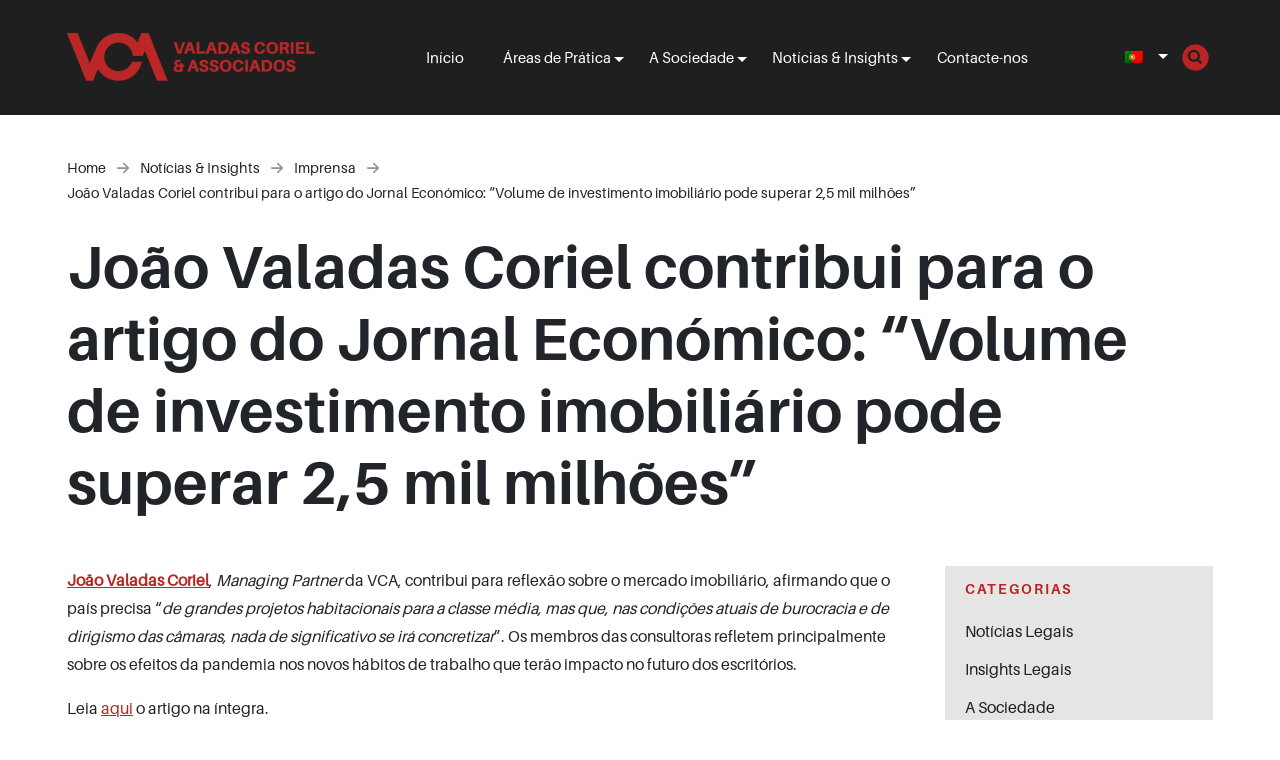

--- FILE ---
content_type: text/html; charset=UTF-8
request_url: https://www.valadascoriel.com/pt-pt/joao-valadas-coriel-contribui-para-o-artigo-do-jornal-economico-volume-de-investimento-imobiliario-pode-superar-25-mil-milhoes/
body_size: 73040
content:
<!DOCTYPE html>
<html lang="pt-pt">
<head>
	<meta charset="utf-8">
<meta name="viewport" content="width=device-width, initial-scale=1">

<link rel="preconnect" href="https://fonts.googleapis.com">
<link rel="preconnect" href="https://fonts.gstatic.com" crossorigin>

<meta name='robots' content='index, follow, max-image-preview:large, max-snippet:-1, max-video-preview:-1' />
<link rel="alternate" hreflang="pt-pt" href="https://www.valadascoriel.com/pt-pt/joao-valadas-coriel-contribui-para-o-artigo-do-jornal-economico-volume-de-investimento-imobiliario-pode-superar-25-mil-milhoes/" />
<script id="cookieyes" type="text/javascript" src="https://cdn-cookieyes.com/client_data/4ea12a56954d5cbc96345eb9/script.js"></script>
<!-- Google Tag Manager for WordPress by gtm4wp.com -->
<script data-cfasync="false" data-pagespeed-no-defer>
	var gtm4wp_datalayer_name = "dataLayer";
	var dataLayer = dataLayer || [];
</script>
<!-- End Google Tag Manager for WordPress by gtm4wp.com -->
	<!-- This site is optimized with the Yoast SEO Premium plugin v21.3 (Yoast SEO v26.1.1) - https://yoast.com/wordpress/plugins/seo/ -->
	<title>João Valadas Coriel contribui para o artigo do Jornal Económico: “Volume de investimento imobiliário pode superar 2,5 mil milhões” - VCA - Valadas Coriel e Associados</title>
	<link rel="canonical" href="https://www.valadascoriel.com/pt-pt/joao-valadas-coriel-contribui-para-o-artigo-do-jornal-economico-volume-de-investimento-imobiliario-pode-superar-25-mil-milhoes/" />
	<meta property="og:locale" content="pt_PT" />
	<meta property="og:type" content="article" />
	<meta property="og:title" content="João Valadas Coriel contribui para o artigo do Jornal Económico: “Volume de investimento imobiliário pode superar 2,5 mil milhões”" />
	<meta property="og:description" content="João Valadas Coriel, Managing Partner da VCA, contribui para reflexão sobre o mercado imobiliário, afirmando que o país precisa “de grandes projetos habitacionais para a classe média, mas que, nas condições atuais de burocracia e de dirigismo das câmaras, nada de significativo se irá concretizar”. Os membros das consultoras refletem principalmente sobre os efeitos da [&hellip;]" />
	<meta property="og:url" content="https://www.valadascoriel.com/pt-pt/joao-valadas-coriel-contribui-para-o-artigo-do-jornal-economico-volume-de-investimento-imobiliario-pode-superar-25-mil-milhoes/" />
	<meta property="og:site_name" content="VCA - Valadas Coriel e Associados" />
	<meta property="article:publisher" content="https://www.facebook.com/ValadasCoriel/" />
	<meta property="article:published_time" content="2021-08-02T14:35:35+00:00" />
	<meta property="article:modified_time" content="2023-07-14T10:17:13+00:00" />
	<meta property="og:image" content="https://www.valadascoriel.com/wp-content/uploads/2021/08/2021.08.02_JOAO-CORIEL-JORNAL-ECONOMICO-INVESTIMENTO-IMOBILIARIO-scaled.jpg" />
	<meta property="og:image:width" content="2560" />
	<meta property="og:image:height" content="1707" />
	<meta property="og:image:type" content="image/jpeg" />
	<meta name="author" content="Valadas" />
	<meta name="twitter:card" content="summary_large_image" />
	<meta name="twitter:creator" content="@valadascoriel" />
	<meta name="twitter:site" content="@valadascoriel" />
	<meta name="twitter:label1" content="Escrito por" />
	<meta name="twitter:data1" content="Valadas" />
	<meta name="twitter:label2" content="Tempo estimado de leitura" />
	<meta name="twitter:data2" content="1 minuto" />
	<script type="application/ld+json" class="yoast-schema-graph">{"@context":"https://schema.org","@graph":[{"@type":"Article","@id":"https://www.valadascoriel.com/pt-pt/joao-valadas-coriel-contribui-para-o-artigo-do-jornal-economico-volume-de-investimento-imobiliario-pode-superar-25-mil-milhoes/#article","isPartOf":{"@id":"https://www.valadascoriel.com/pt-pt/joao-valadas-coriel-contribui-para-o-artigo-do-jornal-economico-volume-de-investimento-imobiliario-pode-superar-25-mil-milhoes/"},"author":{"name":"Valadas","@id":"https://www.valadascoriel.com/#/schema/person/6ba1827f709aa9af93f196dd3033f105"},"headline":"João Valadas Coriel contribui para o artigo do Jornal Económico: “Volume de investimento imobiliário pode superar 2,5 mil milhões”","datePublished":"2021-08-02T14:35:35+00:00","dateModified":"2023-07-14T10:17:13+00:00","mainEntityOfPage":{"@id":"https://www.valadascoriel.com/pt-pt/joao-valadas-coriel-contribui-para-o-artigo-do-jornal-economico-volume-de-investimento-imobiliario-pode-superar-25-mil-milhoes/"},"wordCount":120,"publisher":{"@id":"https://www.valadascoriel.com/#organization"},"image":{"@id":"https://www.valadascoriel.com/pt-pt/joao-valadas-coriel-contribui-para-o-artigo-do-jornal-economico-volume-de-investimento-imobiliario-pode-superar-25-mil-milhoes/#primaryimage"},"thumbnailUrl":"https://www.valadascoriel.com/wp-content/uploads/2021/08/2021.08.02_JOAO-CORIEL-JORNAL-ECONOMICO-INVESTIMENTO-IMOBILIARIO-scaled.jpg","articleSection":["Imprensa","Notícias &amp; Insights"],"inLanguage":"pt-PT"},{"@type":"WebPage","@id":"https://www.valadascoriel.com/pt-pt/joao-valadas-coriel-contribui-para-o-artigo-do-jornal-economico-volume-de-investimento-imobiliario-pode-superar-25-mil-milhoes/","url":"https://www.valadascoriel.com/pt-pt/joao-valadas-coriel-contribui-para-o-artigo-do-jornal-economico-volume-de-investimento-imobiliario-pode-superar-25-mil-milhoes/","name":"João Valadas Coriel contribui para o artigo do Jornal Económico: “Volume de investimento imobiliário pode superar 2,5 mil milhões” - VCA - Valadas Coriel e Associados","isPartOf":{"@id":"https://www.valadascoriel.com/#website"},"primaryImageOfPage":{"@id":"https://www.valadascoriel.com/pt-pt/joao-valadas-coriel-contribui-para-o-artigo-do-jornal-economico-volume-de-investimento-imobiliario-pode-superar-25-mil-milhoes/#primaryimage"},"image":{"@id":"https://www.valadascoriel.com/pt-pt/joao-valadas-coriel-contribui-para-o-artigo-do-jornal-economico-volume-de-investimento-imobiliario-pode-superar-25-mil-milhoes/#primaryimage"},"thumbnailUrl":"https://www.valadascoriel.com/wp-content/uploads/2021/08/2021.08.02_JOAO-CORIEL-JORNAL-ECONOMICO-INVESTIMENTO-IMOBILIARIO-scaled.jpg","datePublished":"2021-08-02T14:35:35+00:00","dateModified":"2023-07-14T10:17:13+00:00","breadcrumb":{"@id":"https://www.valadascoriel.com/pt-pt/joao-valadas-coriel-contribui-para-o-artigo-do-jornal-economico-volume-de-investimento-imobiliario-pode-superar-25-mil-milhoes/#breadcrumb"},"inLanguage":"pt-PT","potentialAction":[{"@type":"ReadAction","target":["https://www.valadascoriel.com/pt-pt/joao-valadas-coriel-contribui-para-o-artigo-do-jornal-economico-volume-de-investimento-imobiliario-pode-superar-25-mil-milhoes/"]}]},{"@type":"ImageObject","inLanguage":"pt-PT","@id":"https://www.valadascoriel.com/pt-pt/joao-valadas-coriel-contribui-para-o-artigo-do-jornal-economico-volume-de-investimento-imobiliario-pode-superar-25-mil-milhoes/#primaryimage","url":"https://www.valadascoriel.com/wp-content/uploads/2021/08/2021.08.02_JOAO-CORIEL-JORNAL-ECONOMICO-INVESTIMENTO-IMOBILIARIO-scaled.jpg","contentUrl":"https://www.valadascoriel.com/wp-content/uploads/2021/08/2021.08.02_JOAO-CORIEL-JORNAL-ECONOMICO-INVESTIMENTO-IMOBILIARIO-scaled.jpg","width":2560,"height":1707},{"@type":"BreadcrumbList","@id":"https://www.valadascoriel.com/pt-pt/joao-valadas-coriel-contribui-para-o-artigo-do-jornal-economico-volume-de-investimento-imobiliario-pode-superar-25-mil-milhoes/#breadcrumb","itemListElement":[{"@type":"ListItem","position":1,"name":"Início","item":"https://www.valadascoriel.com/pt-pt/"},{"@type":"ListItem","position":2,"name":"João Valadas Coriel contribui para o artigo do Jornal Económico: “Volume de investimento imobiliário pode superar 2,5 mil milhões”"}]},{"@type":"WebSite","@id":"https://www.valadascoriel.com/#website","url":"https://www.valadascoriel.com/","name":"Valadas Coriel & Associados","description":"A versatile legal firm combining experience, expertise &amp; creativity.","publisher":{"@id":"https://www.valadascoriel.com/#organization"},"potentialAction":[{"@type":"SearchAction","target":{"@type":"EntryPoint","urlTemplate":"https://www.valadascoriel.com/?s={search_term_string}"},"query-input":{"@type":"PropertyValueSpecification","valueRequired":true,"valueName":"search_term_string"}}],"inLanguage":"pt-PT"},{"@type":"Organization","@id":"https://www.valadascoriel.com/#organization","name":"Valadas Coriel & Associados","alternateName":"VCA","url":"https://www.valadascoriel.com/","logo":{"@type":"ImageObject","inLanguage":"pt-PT","@id":"https://www.valadascoriel.com/#/schema/logo/image/","url":"https://www.valadascoriel.com/wp-content/uploads/2023/03/cropped-favicon-1.png","contentUrl":"https://www.valadascoriel.com/wp-content/uploads/2023/03/cropped-favicon-1.png","width":512,"height":512,"caption":"Valadas Coriel & Associados"},"image":{"@id":"https://www.valadascoriel.com/#/schema/logo/image/"},"sameAs":["https://www.facebook.com/ValadasCoriel/","https://x.com/valadascoriel","https://pt.linkedin.com/company/vca-valadas-coriel-associados","https://www.youtube.com/channel/UCic8dCFjoTtH5u890aEcW5Q"]},{"@type":"Person","@id":"https://www.valadascoriel.com/#/schema/person/6ba1827f709aa9af93f196dd3033f105","name":"Valadas","image":{"@type":"ImageObject","inLanguage":"pt-PT","@id":"https://www.valadascoriel.com/#/schema/person/image/","url":"https://secure.gravatar.com/avatar/27e8efbc4ac63294d5dfdcb8755f8b498edda75901f3d068684f10f93bac11ce?s=96&d=mm&r=g","contentUrl":"https://secure.gravatar.com/avatar/27e8efbc4ac63294d5dfdcb8755f8b498edda75901f3d068684f10f93bac11ce?s=96&d=mm&r=g","caption":"Valadas"},"url":"https://www.valadascoriel.com/pt-pt/author/tgadmin/"}]}</script>
	<!-- / Yoast SEO Premium plugin. -->


<link rel='dns-prefetch' href='//js-eu1.hs-scripts.com' />
<link rel='dns-prefetch' href='//fonts.googleapis.com' />
<link rel="alternate" title="oEmbed (JSON)" type="application/json+oembed" href="https://www.valadascoriel.com/pt-pt/wp-json/oembed/1.0/embed?url=https%3A%2F%2Fwww.valadascoriel.com%2Fpt-pt%2Fjoao-valadas-coriel-contribui-para-o-artigo-do-jornal-economico-volume-de-investimento-imobiliario-pode-superar-25-mil-milhoes%2F" />
<link rel="alternate" title="oEmbed (XML)" type="text/xml+oembed" href="https://www.valadascoriel.com/pt-pt/wp-json/oembed/1.0/embed?url=https%3A%2F%2Fwww.valadascoriel.com%2Fpt-pt%2Fjoao-valadas-coriel-contribui-para-o-artigo-do-jornal-economico-volume-de-investimento-imobiliario-pode-superar-25-mil-milhoes%2F&#038;format=xml" />
<style id='wp-img-auto-sizes-contain-inline-css'>
img:is([sizes=auto i],[sizes^="auto," i]){contain-intrinsic-size:3000px 1500px}
/*# sourceURL=wp-img-auto-sizes-contain-inline-css */
</style>
<link rel='stylesheet' id='wp-block-library-css' href='https://www.valadascoriel.com/wp-includes/css/dist/block-library/style.min.css?ver=6.9' media='all' />
<style id='global-styles-inline-css'>
:root{--wp--preset--aspect-ratio--square: 1;--wp--preset--aspect-ratio--4-3: 4/3;--wp--preset--aspect-ratio--3-4: 3/4;--wp--preset--aspect-ratio--3-2: 3/2;--wp--preset--aspect-ratio--2-3: 2/3;--wp--preset--aspect-ratio--16-9: 16/9;--wp--preset--aspect-ratio--9-16: 9/16;--wp--preset--color--black: #000000;--wp--preset--color--cyan-bluish-gray: #abb8c3;--wp--preset--color--white: #ffffff;--wp--preset--color--pale-pink: #f78da7;--wp--preset--color--vivid-red: #cf2e2e;--wp--preset--color--luminous-vivid-orange: #ff6900;--wp--preset--color--luminous-vivid-amber: #fcb900;--wp--preset--color--light-green-cyan: #7bdcb5;--wp--preset--color--vivid-green-cyan: #00d084;--wp--preset--color--pale-cyan-blue: #8ed1fc;--wp--preset--color--vivid-cyan-blue: #0693e3;--wp--preset--color--vivid-purple: #9b51e0;--wp--preset--color--primary: #ba2424;--wp--preset--color--secondary: #f2e5d3;--wp--preset--color--light: #e5e5e5;--wp--preset--color--dark: #1f1f1f;--wp--preset--gradient--vivid-cyan-blue-to-vivid-purple: linear-gradient(135deg,rgb(6,147,227) 0%,rgb(155,81,224) 100%);--wp--preset--gradient--light-green-cyan-to-vivid-green-cyan: linear-gradient(135deg,rgb(122,220,180) 0%,rgb(0,208,130) 100%);--wp--preset--gradient--luminous-vivid-amber-to-luminous-vivid-orange: linear-gradient(135deg,rgb(252,185,0) 0%,rgb(255,105,0) 100%);--wp--preset--gradient--luminous-vivid-orange-to-vivid-red: linear-gradient(135deg,rgb(255,105,0) 0%,rgb(207,46,46) 100%);--wp--preset--gradient--very-light-gray-to-cyan-bluish-gray: linear-gradient(135deg,rgb(238,238,238) 0%,rgb(169,184,195) 100%);--wp--preset--gradient--cool-to-warm-spectrum: linear-gradient(135deg,rgb(74,234,220) 0%,rgb(151,120,209) 20%,rgb(207,42,186) 40%,rgb(238,44,130) 60%,rgb(251,105,98) 80%,rgb(254,248,76) 100%);--wp--preset--gradient--blush-light-purple: linear-gradient(135deg,rgb(255,206,236) 0%,rgb(152,150,240) 100%);--wp--preset--gradient--blush-bordeaux: linear-gradient(135deg,rgb(254,205,165) 0%,rgb(254,45,45) 50%,rgb(107,0,62) 100%);--wp--preset--gradient--luminous-dusk: linear-gradient(135deg,rgb(255,203,112) 0%,rgb(199,81,192) 50%,rgb(65,88,208) 100%);--wp--preset--gradient--pale-ocean: linear-gradient(135deg,rgb(255,245,203) 0%,rgb(182,227,212) 50%,rgb(51,167,181) 100%);--wp--preset--gradient--electric-grass: linear-gradient(135deg,rgb(202,248,128) 0%,rgb(113,206,126) 100%);--wp--preset--gradient--midnight: linear-gradient(135deg,rgb(2,3,129) 0%,rgb(40,116,252) 100%);--wp--preset--font-size--small: 13px;--wp--preset--font-size--medium: 20px;--wp--preset--font-size--large: 36px;--wp--preset--font-size--x-large: 42px;--wp--preset--spacing--20: 0.44rem;--wp--preset--spacing--30: 0.67rem;--wp--preset--spacing--40: 1rem;--wp--preset--spacing--50: 1.5rem;--wp--preset--spacing--60: 2.25rem;--wp--preset--spacing--70: 3.38rem;--wp--preset--spacing--80: 5.06rem;--wp--preset--shadow--natural: 6px 6px 9px rgba(0, 0, 0, 0.2);--wp--preset--shadow--deep: 12px 12px 50px rgba(0, 0, 0, 0.4);--wp--preset--shadow--sharp: 6px 6px 0px rgba(0, 0, 0, 0.2);--wp--preset--shadow--outlined: 6px 6px 0px -3px rgb(255, 255, 255), 6px 6px rgb(0, 0, 0);--wp--preset--shadow--crisp: 6px 6px 0px rgb(0, 0, 0);}:where(.is-layout-flex){gap: 0.5em;}:where(.is-layout-grid){gap: 0.5em;}body .is-layout-flex{display: flex;}.is-layout-flex{flex-wrap: wrap;align-items: center;}.is-layout-flex > :is(*, div){margin: 0;}body .is-layout-grid{display: grid;}.is-layout-grid > :is(*, div){margin: 0;}:where(.wp-block-columns.is-layout-flex){gap: 2em;}:where(.wp-block-columns.is-layout-grid){gap: 2em;}:where(.wp-block-post-template.is-layout-flex){gap: 1.25em;}:where(.wp-block-post-template.is-layout-grid){gap: 1.25em;}.has-black-color{color: var(--wp--preset--color--black) !important;}.has-cyan-bluish-gray-color{color: var(--wp--preset--color--cyan-bluish-gray) !important;}.has-white-color{color: var(--wp--preset--color--white) !important;}.has-pale-pink-color{color: var(--wp--preset--color--pale-pink) !important;}.has-vivid-red-color{color: var(--wp--preset--color--vivid-red) !important;}.has-luminous-vivid-orange-color{color: var(--wp--preset--color--luminous-vivid-orange) !important;}.has-luminous-vivid-amber-color{color: var(--wp--preset--color--luminous-vivid-amber) !important;}.has-light-green-cyan-color{color: var(--wp--preset--color--light-green-cyan) !important;}.has-vivid-green-cyan-color{color: var(--wp--preset--color--vivid-green-cyan) !important;}.has-pale-cyan-blue-color{color: var(--wp--preset--color--pale-cyan-blue) !important;}.has-vivid-cyan-blue-color{color: var(--wp--preset--color--vivid-cyan-blue) !important;}.has-vivid-purple-color{color: var(--wp--preset--color--vivid-purple) !important;}.has-black-background-color{background-color: var(--wp--preset--color--black) !important;}.has-cyan-bluish-gray-background-color{background-color: var(--wp--preset--color--cyan-bluish-gray) !important;}.has-white-background-color{background-color: var(--wp--preset--color--white) !important;}.has-pale-pink-background-color{background-color: var(--wp--preset--color--pale-pink) !important;}.has-vivid-red-background-color{background-color: var(--wp--preset--color--vivid-red) !important;}.has-luminous-vivid-orange-background-color{background-color: var(--wp--preset--color--luminous-vivid-orange) !important;}.has-luminous-vivid-amber-background-color{background-color: var(--wp--preset--color--luminous-vivid-amber) !important;}.has-light-green-cyan-background-color{background-color: var(--wp--preset--color--light-green-cyan) !important;}.has-vivid-green-cyan-background-color{background-color: var(--wp--preset--color--vivid-green-cyan) !important;}.has-pale-cyan-blue-background-color{background-color: var(--wp--preset--color--pale-cyan-blue) !important;}.has-vivid-cyan-blue-background-color{background-color: var(--wp--preset--color--vivid-cyan-blue) !important;}.has-vivid-purple-background-color{background-color: var(--wp--preset--color--vivid-purple) !important;}.has-black-border-color{border-color: var(--wp--preset--color--black) !important;}.has-cyan-bluish-gray-border-color{border-color: var(--wp--preset--color--cyan-bluish-gray) !important;}.has-white-border-color{border-color: var(--wp--preset--color--white) !important;}.has-pale-pink-border-color{border-color: var(--wp--preset--color--pale-pink) !important;}.has-vivid-red-border-color{border-color: var(--wp--preset--color--vivid-red) !important;}.has-luminous-vivid-orange-border-color{border-color: var(--wp--preset--color--luminous-vivid-orange) !important;}.has-luminous-vivid-amber-border-color{border-color: var(--wp--preset--color--luminous-vivid-amber) !important;}.has-light-green-cyan-border-color{border-color: var(--wp--preset--color--light-green-cyan) !important;}.has-vivid-green-cyan-border-color{border-color: var(--wp--preset--color--vivid-green-cyan) !important;}.has-pale-cyan-blue-border-color{border-color: var(--wp--preset--color--pale-cyan-blue) !important;}.has-vivid-cyan-blue-border-color{border-color: var(--wp--preset--color--vivid-cyan-blue) !important;}.has-vivid-purple-border-color{border-color: var(--wp--preset--color--vivid-purple) !important;}.has-vivid-cyan-blue-to-vivid-purple-gradient-background{background: var(--wp--preset--gradient--vivid-cyan-blue-to-vivid-purple) !important;}.has-light-green-cyan-to-vivid-green-cyan-gradient-background{background: var(--wp--preset--gradient--light-green-cyan-to-vivid-green-cyan) !important;}.has-luminous-vivid-amber-to-luminous-vivid-orange-gradient-background{background: var(--wp--preset--gradient--luminous-vivid-amber-to-luminous-vivid-orange) !important;}.has-luminous-vivid-orange-to-vivid-red-gradient-background{background: var(--wp--preset--gradient--luminous-vivid-orange-to-vivid-red) !important;}.has-very-light-gray-to-cyan-bluish-gray-gradient-background{background: var(--wp--preset--gradient--very-light-gray-to-cyan-bluish-gray) !important;}.has-cool-to-warm-spectrum-gradient-background{background: var(--wp--preset--gradient--cool-to-warm-spectrum) !important;}.has-blush-light-purple-gradient-background{background: var(--wp--preset--gradient--blush-light-purple) !important;}.has-blush-bordeaux-gradient-background{background: var(--wp--preset--gradient--blush-bordeaux) !important;}.has-luminous-dusk-gradient-background{background: var(--wp--preset--gradient--luminous-dusk) !important;}.has-pale-ocean-gradient-background{background: var(--wp--preset--gradient--pale-ocean) !important;}.has-electric-grass-gradient-background{background: var(--wp--preset--gradient--electric-grass) !important;}.has-midnight-gradient-background{background: var(--wp--preset--gradient--midnight) !important;}.has-small-font-size{font-size: var(--wp--preset--font-size--small) !important;}.has-medium-font-size{font-size: var(--wp--preset--font-size--medium) !important;}.has-large-font-size{font-size: var(--wp--preset--font-size--large) !important;}.has-x-large-font-size{font-size: var(--wp--preset--font-size--x-large) !important;}
/*# sourceURL=global-styles-inline-css */
</style>

<style id='classic-theme-styles-inline-css'>
/*! This file is auto-generated */
.wp-block-button__link{color:#fff;background-color:#32373c;border-radius:9999px;box-shadow:none;text-decoration:none;padding:calc(.667em + 2px) calc(1.333em + 2px);font-size:1.125em}.wp-block-file__button{background:#32373c;color:#fff;text-decoration:none}
/*# sourceURL=/wp-includes/css/classic-themes.min.css */
</style>
<link rel='stylesheet' id='wp-bootstrap-blocks-styles-css' href='https://www.valadascoriel.com/wp-content/themes/odin/core/blocks/grid/build/style-index.css?ver=5.1.0' media='all' />
<link rel='stylesheet' id='contact-form-7-css' href='https://www.valadascoriel.com/wp-content/plugins/contact-form-7/includes/css/styles.css?ver=6.1.2' media='all' />
<link rel='stylesheet' id='wpml-legacy-dropdown-0-css' href='https://www.valadascoriel.com/wp-content/plugins/sitepress-multilingual-cms/templates/language-switchers/legacy-dropdown/style.min.css?ver=1' media='all' />
<link rel='stylesheet' id='theme-fonts-google-inter-css' href='https://fonts.googleapis.com/css2?family=Inter%3Awght%40300%3B400%3B600&#038;display=swap&#038;ver=1' media='all' />
<link rel='stylesheet' id='theme-fonts-google-dmserifdisplay-css' href='https://fonts.googleapis.com/css2?family=DM+Serif+Display&#038;display=swap&#038;ver=1' media='all' />
<link rel='stylesheet' id='odin-theme-css' href='https://www.valadascoriel.com/wp-content/themes/odin/assets/build/main.css?ver=1702466705' media='all' />
<link rel='stylesheet' id='tg-changes-css' href='https://www.valadascoriel.com/wp-content/themes/odin/assets/build/tg.css?ver=260122094411' media='all' />
<script id="wpml-cookie-js-extra">
var wpml_cookies = {"wp-wpml_current_language":{"value":"pt-pt","expires":1,"path":"/"}};
var wpml_cookies = {"wp-wpml_current_language":{"value":"pt-pt","expires":1,"path":"/"}};
//# sourceURL=wpml-cookie-js-extra
</script>
<script src="https://www.valadascoriel.com/wp-content/plugins/sitepress-multilingual-cms/res/js/cookies/language-cookie.js?ver=476000" id="wpml-cookie-js" defer data-wp-strategy="defer"></script>
<script src="https://www.valadascoriel.com/wp-content/plugins/sitepress-multilingual-cms/templates/language-switchers/legacy-dropdown/script.min.js?ver=1" id="wpml-legacy-dropdown-0-js"></script>
<script src="https://www.valadascoriel.com/wp-includes/js/jquery/jquery.min.js?ver=3.7.1" id="jquery-core-js"></script>
<script src="https://www.valadascoriel.com/wp-includes/js/jquery/jquery-migrate.min.js?ver=3.4.1" id="jquery-migrate-js"></script>
<link rel="https://api.w.org/" href="https://www.valadascoriel.com/pt-pt/wp-json/" /><link rel="alternate" title="JSON" type="application/json" href="https://www.valadascoriel.com/pt-pt/wp-json/wp/v2/posts/8245" /><link rel="EditURI" type="application/rsd+xml" title="RSD" href="https://www.valadascoriel.com/xmlrpc.php?rsd" />
<meta name="generator" content="WordPress 6.9" />
<link rel='shortlink' href='https://www.valadascoriel.com/pt-pt/?p=8245' />
<meta name="generator" content="WPML ver:4.7.6 stt:1,41;" />
			<!-- DO NOT COPY THIS SNIPPET! Start of Page Analytics Tracking for HubSpot WordPress plugin v11.3.21-->
			<script class="hsq-set-content-id" data-content-id="blog-post">
				var _hsq = _hsq || [];
				_hsq.push(["setContentType", "blog-post"]);
			</script>
			<!-- DO NOT COPY THIS SNIPPET! End of Page Analytics Tracking for HubSpot WordPress plugin -->
			
<!-- Google Tag Manager for WordPress by gtm4wp.com -->
<!-- GTM Container placement set to automatic -->
<script data-cfasync="false" data-pagespeed-no-defer>
	var dataLayer_content = {"pagePostType":"post","pagePostType2":"single-post","pageCategory":["imprensa","noticias-e-insights"],"pagePostAuthor":"Valadas"};
	dataLayer.push( dataLayer_content );
</script>
<script data-cfasync="false" data-pagespeed-no-defer>
(function(w,d,s,l,i){w[l]=w[l]||[];w[l].push({'gtm.start':
new Date().getTime(),event:'gtm.js'});var f=d.getElementsByTagName(s)[0],
j=d.createElement(s),dl=l!='dataLayer'?'&l='+l:'';j.async=true;j.src=
'//www.googletagmanager.com/gtm.js?id='+i+dl;f.parentNode.insertBefore(j,f);
})(window,document,'script','dataLayer','GTM-M5FZQFR');
</script>
<!-- End Google Tag Manager for WordPress by gtm4wp.com --><link rel="icon" href="https://www.valadascoriel.com/wp-content/uploads/2023/03/cropped-favicon-1-32x32.png" sizes="32x32" />
<link rel="icon" href="https://www.valadascoriel.com/wp-content/uploads/2023/03/cropped-favicon-1-192x192.png" sizes="192x192" />
<link rel="apple-touch-icon" href="https://www.valadascoriel.com/wp-content/uploads/2023/03/cropped-favicon-1-180x180.png" />
<meta name="msapplication-TileImage" content="https://www.valadascoriel.com/wp-content/uploads/2023/03/cropped-favicon-1-270x270.png" />

<!-- Google tag (gtag.js) -->
<script async src="https://www.googletagmanager.com/gtag/js?id=UA-40643504-1"></script>
<script>
  window.dataLayer = window.dataLayer || [];
  function gtag(){dataLayer.push(arguments);}
  gtag('js', new Date());

  gtag('config', 'UA-40643504-1');
</script></head>
<body class="wp-singular post-template-default single single-post postid-8245 single-format-standard wp-embed-responsive wp-theme-odin">

	
	<header id="site-header">
	<div class="container-fluid">
		<div class="row align-items-center">
			<div class="col-8 col-md-auto logo-col">
				<a href="https://www.valadascoriel.com" class="logo">
	<img width="248" height="114" src="https://www.valadascoriel.com/wp-content/uploads/2023/09/VCA-LOGO-MENU-HOMEPAGE-WEBSITE-RED-1-e1695398638257.png" class="attachment-full size-full" alt="VCA - Valadas Coriel e Associados" decoding="async" /></a>			</div>
			<div class="col-4 col-md menu-col">
				<ul id="primary" class="odin-menu odin-menu-dropdowns"><li id="menu-item-11145" class="menu-item menu-item-type-post_type menu-item-object-page menu-item-home menu-item-11145"><a href="https://www.valadascoriel.com/pt-pt/">Início</a></li>
<li id="menu-item-11149" class="menu-item menu-item-type-post_type menu-item-object-page menu-item-has-children menu-item-11149"><a href="https://www.valadascoriel.com/pt-pt/areas-de-pratica/">Áreas de Prática</a>
<ul class="sub-menu">
	<li id="menu-item-11150" class="menu-item menu-item-type-post_type menu-item-object-page menu-item-11150"><a href="https://www.valadascoriel.com/pt-pt/areas-de-pratica/resolucao-de-litigios-contencioso/">Contencioso</a></li>
	<li id="menu-item-17114" class="menu-item menu-item-type-post_type menu-item-object-page menu-item-17114"><a href="https://www.valadascoriel.com/pt-pt/areas-de-pratica/direito-maritimo-e-de-iates/">Direito Marítimo e de Iates</a></li>
	<li id="menu-item-11156" class="menu-item menu-item-type-post_type menu-item-object-page menu-item-11156"><a href="https://www.valadascoriel.com/pt-pt/areas-de-pratica/lei-de-imposto/">Fiscal</a></li>
	<li id="menu-item-11151" class="menu-item menu-item-type-post_type menu-item-object-page menu-item-11151"><a href="https://www.valadascoriel.com/pt-pt/areas-de-pratica/lei-de-imigracao/">Imigração</a></li>
	<li id="menu-item-11155" class="menu-item menu-item-type-post_type menu-item-object-page menu-item-11155"><a href="https://www.valadascoriel.com/pt-pt/areas-de-pratica/imobiliario/">Imobiliário</a></li>
	<li id="menu-item-15063" class="menu-item menu-item-type-post_type menu-item-object-page menu-item-15063"><a href="https://www.valadascoriel.com/pt-pt/areas-de-pratica/insolvencia-per-e-peap/">Insolvência, PER e PEAP</a></li>
	<li id="menu-item-11153" class="menu-item menu-item-type-post_type menu-item-object-page menu-item-11153"><a href="https://www.valadascoriel.com/pt-pt/areas-de-pratica/lei-trabalhista/">Laboral</a></li>
	<li id="menu-item-11154" class="menu-item menu-item-type-post_type menu-item-object-page menu-item-11154"><a href="https://www.valadascoriel.com/pt-pt/areas-de-pratica/riqueza-privada/">Private Wealth</a></li>
	<li id="menu-item-11152" class="menu-item menu-item-type-post_type menu-item-object-page menu-item-11152"><a href="https://www.valadascoriel.com/pt-pt/areas-de-pratica/corporativa/">Societário</a></li>
</ul>
</li>
<li id="menu-item-11146" class="menu-item menu-item-type-post_type menu-item-object-page menu-item-has-children menu-item-11146"><a href="https://www.valadascoriel.com/pt-pt/sociedade/">A Sociedade</a>
<ul class="sub-menu">
	<li id="menu-item-11147" class="menu-item menu-item-type-post_type menu-item-object-page menu-item-11147"><a href="https://www.valadascoriel.com/pt-pt/sociedade/equipa/">Equipa</a></li>
	<li id="menu-item-11148" class="menu-item menu-item-type-post_type menu-item-object-page menu-item-11148"><a href="https://www.valadascoriel.com/pt-pt/sociedade/carreiras/">Carreiras</a></li>
</ul>
</li>
<li id="menu-item-15346" class="menu-item menu-item-type-taxonomy menu-item-object-category current-post-ancestor current-menu-parent current-post-parent menu-item-has-children menu-item-15346"><a href="https://www.valadascoriel.com/pt-pt/categoria/noticias-e-insights/">Notícias &amp; Insights</a>
<ul class="sub-menu">
	<li id="menu-item-15534" class="menu-item menu-item-type-taxonomy menu-item-object-category menu-item-15534"><a href="https://www.valadascoriel.com/pt-pt/categoria/noticias-e-insights/noticias-legais/">Notícias Legais</a></li>
	<li id="menu-item-15535" class="menu-item menu-item-type-taxonomy menu-item-object-category menu-item-15535"><a href="https://www.valadascoriel.com/pt-pt/categoria/noticias-e-insights/insights-legais/">Insights Legais</a></li>
	<li id="menu-item-15536" class="menu-item menu-item-type-taxonomy menu-item-object-category menu-item-15536"><a href="https://www.valadascoriel.com/pt-pt/categoria/noticias-e-insights/a-sociedade/">A Sociedade</a></li>
	<li id="menu-item-15537" class="menu-item menu-item-type-taxonomy menu-item-object-category menu-item-15537"><a href="https://www.valadascoriel.com/pt-pt/categoria/noticias-e-insights/publicacoes/">Publicações</a></li>
	<li id="menu-item-15538" class="menu-item menu-item-type-taxonomy menu-item-object-category current-post-ancestor current-menu-parent current-post-parent menu-item-15538"><a href="https://www.valadascoriel.com/pt-pt/categoria/noticias-e-insights/imprensa/">Imprensa</a></li>
</ul>
</li>
<li id="menu-item-11157" class="menu-item menu-item-type-post_type menu-item-object-page menu-item-11157"><a href="https://www.valadascoriel.com/pt-pt/contato/">Contacte-nos</a></li>
</ul>				
<div
	 class="wpml-ls-statics-shortcode_actions wpml-ls wpml-ls-legacy-dropdown js-wpml-ls-legacy-dropdown">
	<ul>

		<li tabindex="0" class="wpml-ls-slot-shortcode_actions wpml-ls-item wpml-ls-item-pt-pt wpml-ls-current-language wpml-ls-last-item wpml-ls-item-legacy-dropdown">
			<a href="#" class="js-wpml-ls-item-toggle wpml-ls-item-toggle">
                                                    <img
            class="wpml-ls-flag"
            src="https://www.valadascoriel.com/wp-content/plugins/sitepress-multilingual-cms/res/flags/pt-pt.png"
            alt="Português"
            width=18
            height=12
    /></a>

			<ul class="wpml-ls-sub-menu">
				
					<li class="wpml-ls-slot-shortcode_actions wpml-ls-item wpml-ls-item-en wpml-ls-first-item">
						<a href="https://www.valadascoriel.com/" class="wpml-ls-link">
                                                                <img
            class="wpml-ls-flag"
            src="https://www.valadascoriel.com/wp-content/plugins/sitepress-multilingual-cms/res/flags/en.png"
            alt="Inglês"
            width=18
            height=12
    /></a>
					</li>

							</ul>

		</li>

	</ul>
</div>
				<div class="search-icon">
				    <img alt="Search Icon" src="https://www.valadascoriel.com/wp-content/themes/odin/assets/img/search_icon.png" width="35" />
				</div>
				<form role="search" method="get" class="search-form form-inline" action="https://www.valadascoriel.com/pt-pt/">
    <div class="input-group">
        <input type="search" class="form-control" placeholder="Pesquisar" value="" name="s" />
        <div class="input-group-append">
            <button class="btn btn-outline-secondary" type="submit">
               <span class="odin-icon odin-icon--font-awesome"><svg xmlns="http://www.w3.org/2000/svg" viewBox="0 0 448 512"><!--! Font Awesome Pro 6.2.0 by @fontawesome - https://fontawesome.com License - https://fontawesome.com/license (Commercial License) Copyright 2022 Fonticons, Inc. --><path d="M438.6 278.6c12.5-12.5 12.5-32.8 0-45.3l-160-160c-12.5-12.5-32.8-12.5-45.3 0s-12.5 32.8 0 45.3L338.8 224 32 224c-17.7 0-32 14.3-32 32s14.3 32 32 32l306.7 0L233.4 393.4c-12.5 12.5-12.5 32.8 0 45.3s32.8 12.5 45.3 0l160-160z"/></svg></span>            </button>
        </div>
    </div>
</form>				<button 
	role="button" 
	class="button--offcanvas-trigger" 
	data-bs-toggle="offcanvas" 
	href="#offcanvas" 
	aria-controls="offcanvas"
	data-menu-trigger>
		<span class="odin-icon odin-icon--font-awesome"><svg xmlns="http://www.w3.org/2000/svg" viewBox="0 0 448 512"><!--! Font Awesome Pro 6.2.0 by @fontawesome - https://fontawesome.com License - https://fontawesome.com/license (Commercial License) Copyright 2022 Fonticons, Inc. --><path d="M0 96C0 78.3 14.3 64 32 64H416c17.7 0 32 14.3 32 32s-14.3 32-32 32H32C14.3 128 0 113.7 0 96zM0 256c0-17.7 14.3-32 32-32H416c17.7 0 32 14.3 32 32s-14.3 32-32 32H32c-17.7 0-32-14.3-32-32zM448 416c0 17.7-14.3 32-32 32H32c-17.7 0-32-14.3-32-32s14.3-32 32-32H416c17.7 0 32 14.3 32 32z"/></svg></span>		<span class="visually-hidden">Menu</span>
</button>			</div>
		</div>
	</div>
</header>
<div class="simple-internal-banner">
	<div class="spacer"></div>
	<div class="banner--content">
		<div class="container-fluid">
			<div class="row">
				<div class="col-12">
					<div class="odin-breadcrumb text-truncate"><!-- Breadcrumb NavXT 7.4.1 -->
<span property="itemListElement" typeof="ListItem"><a property="item" typeof="WebPage" title="Go to VCA - Valadas Coriel e Associados." href="https://www.valadascoriel.com/pt-pt/" class="home" ><span property="name">Home</span></a><meta property="position" content="1"></span><span class="sep"><span class="odin-icon odin-icon--font-awesome"><svg xmlns="http://www.w3.org/2000/svg" viewBox="0 0 448 512"><!--! Font Awesome Pro 6.2.0 by @fontawesome - https://fontawesome.com License - https://fontawesome.com/license (Commercial License) Copyright 2022 Fonticons, Inc. --><path d="M438.6 278.6c12.5-12.5 12.5-32.8 0-45.3l-160-160c-12.5-12.5-32.8-12.5-45.3 0s-12.5 32.8 0 45.3L338.8 224 32 224c-17.7 0-32 14.3-32 32s14.3 32 32 32l306.7 0L233.4 393.4c-12.5 12.5-12.5 32.8 0 45.3s32.8 12.5 45.3 0l160-160z"/></svg></span></span><span property="itemListElement" typeof="ListItem"><a property="item" typeof="WebPage" title="Go to the Notícias &amp; Insights Categoria archives." href="https://www.valadascoriel.com/pt-pt/categoria/noticias-e-insights/" class="taxonomy category" ><span property="name">Notícias &amp; Insights</span></a><meta property="position" content="2"></span><span class="sep"><span class="odin-icon odin-icon--font-awesome"><svg xmlns="http://www.w3.org/2000/svg" viewBox="0 0 448 512"><!--! Font Awesome Pro 6.2.0 by @fontawesome - https://fontawesome.com License - https://fontawesome.com/license (Commercial License) Copyright 2022 Fonticons, Inc. --><path d="M438.6 278.6c12.5-12.5 12.5-32.8 0-45.3l-160-160c-12.5-12.5-32.8-12.5-45.3 0s-12.5 32.8 0 45.3L338.8 224 32 224c-17.7 0-32 14.3-32 32s14.3 32 32 32l306.7 0L233.4 393.4c-12.5 12.5-12.5 32.8 0 45.3s32.8 12.5 45.3 0l160-160z"/></svg></span></span><span property="itemListElement" typeof="ListItem"><a property="item" typeof="WebPage" title="Go to the Imprensa Categoria archives." href="https://www.valadascoriel.com/pt-pt/categoria/noticias-e-insights/imprensa/" class="taxonomy category" ><span property="name">Imprensa</span></a><meta property="position" content="3"></span><span class="sep"><span class="odin-icon odin-icon--font-awesome"><svg xmlns="http://www.w3.org/2000/svg" viewBox="0 0 448 512"><!--! Font Awesome Pro 6.2.0 by @fontawesome - https://fontawesome.com License - https://fontawesome.com/license (Commercial License) Copyright 2022 Fonticons, Inc. --><path d="M438.6 278.6c12.5-12.5 12.5-32.8 0-45.3l-160-160c-12.5-12.5-32.8-12.5-45.3 0s-12.5 32.8 0 45.3L338.8 224 32 224c-17.7 0-32 14.3-32 32s14.3 32 32 32l306.7 0L233.4 393.4c-12.5 12.5-12.5 32.8 0 45.3s32.8 12.5 45.3 0l160-160z"/></svg></span></span><span property="itemListElement" typeof="ListItem"><span property="name" class="post post-post current-item">João Valadas Coriel contribui para o artigo do Jornal Económico: “Volume de investimento imobiliário pode superar 2,5 mil milhões”</span><meta property="url" content="https://www.valadascoriel.com/pt-pt/joao-valadas-coriel-contribui-para-o-artigo-do-jornal-economico-volume-de-investimento-imobiliario-pode-superar-25-mil-milhoes/"><meta property="position" content="4"></span></div>						<h1>João Valadas Coriel contribui para o artigo do Jornal Económico: “Volume de investimento imobiliário pode superar 2,5 mil milhões”</h1>
				</div>
			</div>
		</div>
	</div>
</div><main id="main-content" class="pt-4 pt-lg-5 pb-4 pb-lg-5" itemscope itemprop="mainContentOfPage">
	<div class="container-fluid">
<div class="row">
	<div class="col-12 col-lg-8 col-xl-9">
		<div id="single-post" class="rte">
			
			<p><strong><a href="https://www.valadascoriel.com/sociedade/equipa/joao-valadas-coriel/" target="_blank" rel="noopener">João Valadas Coriel</a></strong>, <em>Managing Partner</em> da VCA, contribui para reflexão sobre o mercado imobiliário, afirmando que o país precisa “<em>de grandes projetos habitacionais para a classe média, mas que, nas condições atuais de burocracia e de dirigismo </em><em>das c</em><em>âmaras, nada de significativo se irá concretizar</em>”. Os membros das consultoras refletem principalmente sobre os efeitos da pandemia nos novos hábitos de trabalho que terão impacto no futuro dos escritórios.</p>
<p>Leia <a href="https://jornaleconomico.sapo.pt/noticias/volume-de-investimento-pode-superar-25-mil-milhoes-768577" target="_blank" rel="noopener">aqui</a> o artigo na íntegra.</p>
<p><strong><em>Para mais informações poderá contactar:</em></strong></p>
<p><a href="mailto:joao.coriel@valadascoriel.com" target="_blank" rel="noopener"><strong><a href="https://www.valadascoriel.com/sociedade/equipa/joao-valadas-coriel/" target="_blank" rel="noopener">João Valadas Coriel<br />
</a></strong>joao.coriel@valadascoriel.com</a></p>

			<div class="odin-single-post-meta">
				<div class="odin-single-post-meta--date">
					<span class="odin-icon odin-icon--font-awesome"><svg xmlns="http://www.w3.org/2000/svg" viewBox="0 0 448 512"><!--! Font Awesome Pro 6.2.0 by @fontawesome - https://fontawesome.com License - https://fontawesome.com/license (Commercial License) Copyright 2022 Fonticons, Inc. --><path d="M152 64H296V24C296 10.75 306.7 0 320 0C333.3 0 344 10.75 344 24V64H384C419.3 64 448 92.65 448 128V448C448 483.3 419.3 512 384 512H64C28.65 512 0 483.3 0 448V128C0 92.65 28.65 64 64 64H104V24C104 10.75 114.7 0 128 0C141.3 0 152 10.75 152 24V64zM48 448C48 456.8 55.16 464 64 464H384C392.8 464 400 456.8 400 448V192H48V448z"/></svg></span>					<span>02/08/2021</span>
				</div>
				<div class="odin-single-post-meta--author">
					<span class="odin-icon odin-icon--font-awesome"><svg xmlns="http://www.w3.org/2000/svg" viewBox="0 0 448 512"><!--! Font Awesome Pro 6.2.0 by @fontawesome - https://fontawesome.com License - https://fontawesome.com/license (Commercial License) Copyright 2022 Fonticons, Inc. --><path d="M224 256c70.7 0 128-57.3 128-128S294.7 0 224 0S96 57.3 96 128s57.3 128 128 128zm-45.7 48C79.8 304 0 383.8 0 482.3C0 498.7 13.3 512 29.7 512H418.3c16.4 0 29.7-13.3 29.7-29.7C448 383.8 368.2 304 269.7 304H178.3z"/></svg></span>					<span>
						<a href="https://www.valadascoriel.com/pt-pt/author/tgadmin/">
							Valadas						</a>
					</span>
				</div>
								<div class="odin-single-post-meta--terms">
					<span class="odin-icon odin-icon--font-awesome"><svg xmlns="http://www.w3.org/2000/svg" viewBox="0 0 448 512"><!--! Font Awesome Pro 6.2.0 by @fontawesome - https://fontawesome.com License - https://fontawesome.com/license (Commercial License) Copyright 2022 Fonticons, Inc. --><path d="M0 80V229.5c0 17 6.7 33.3 18.7 45.3l176 176c25 25 65.5 25 90.5 0L418.7 317.3c25-25 25-65.5 0-90.5l-176-176c-12-12-28.3-18.7-45.3-18.7H48C21.5 32 0 53.5 0 80zm112 96c-17.7 0-32-14.3-32-32s14.3-32 32-32s32 14.3 32 32s-14.3 32-32 32z"/></svg></span>					<span>
													<a href="https://www.valadascoriel.com/pt-pt/categoria/noticias-e-insights/">Notícias &amp; Insights</a>
							<span>, </span>
													<a href="https://www.valadascoriel.com/pt-pt/categoria/noticias-e-insights/imprensa/">Imprensa</a>
							<span></span>
											</span>
				</div>
								<div class="odin-single-post-share">
					<div class="share-button b d-flex gap-3 align-items-center">
	<span>Share</span>
	<div class="a2a_kit a2a_kit_size_32 a2a_default_style">
		<a class="a2a_dd" href="https://www.addtoany.com/share"></a>
		<a class="a2a_button_facebook"></a>
		<a class="a2a_button_twitter"></a>
		<a class="a2a_button_linkedin"></a>
		<a class="a2a_button_whatsapp"></a>
	</div>
	<script type="text/javascript" src="//static.addtoany.com/menu/page.js"></script>
</div>				</div>
			</div>

									<section class="odin-related-posts">
				<h2>Artigos Relacionados</h2>
				<div class="row">
											<div class="col-12 col-md-6 mb-5">
							<div class="odin-card odin-card-post-default">
		<div class="odin-card-image">
		<img fetchpriority="high" decoding="async" width="600" height="600" src="https://www.valadascoriel.com/wp-content/uploads/2024/10/VALADAS-CORIEL-11-2-600x600.jpg" class="attachment-odin_large_square size-odin_large_square wp-post-image" alt="" 0="" srcset="https://www.valadascoriel.com/wp-content/uploads/2024/10/VALADAS-CORIEL-11-2-600x600.jpg 600w, https://www.valadascoriel.com/wp-content/uploads/2024/10/VALADAS-CORIEL-11-2-150x150.jpg 150w, https://www.valadascoriel.com/wp-content/uploads/2024/10/VALADAS-CORIEL-11-2-380x380.jpg 380w" sizes="(max-width: 600px) 100vw, 600px" />	</div>
		<div class="odin-card-body">
		<div>
			<p class="date">12/01/2026</p>
			<h3>
				<a href="https://www.valadascoriel.com/pt-pt/prazo-ifici/" class="stretched-link">
					Prazo IFICI está a terminar				</a>
			</h3>
		</div>
	</div>
</div>						</div>
											<div class="col-12 col-md-6 mb-5">
							<div class="odin-card odin-card-post-default">
		<div class="odin-card-image">
		<img decoding="async" width="600" height="600" src="https://www.valadascoriel.com/wp-content/uploads/2024/10/VALADAS-CORIEL-20-2-600x600.jpg" class="attachment-odin_large_square size-odin_large_square wp-post-image" alt="" 0="" srcset="https://www.valadascoriel.com/wp-content/uploads/2024/10/VALADAS-CORIEL-20-2-600x600.jpg 600w, https://www.valadascoriel.com/wp-content/uploads/2024/10/VALADAS-CORIEL-20-2-150x150.jpg 150w, https://www.valadascoriel.com/wp-content/uploads/2024/10/VALADAS-CORIEL-20-2-380x380.jpg 380w" sizes="(max-width: 600px) 100vw, 600px" />	</div>
		<div class="odin-card-body">
		<div>
			<p class="date">07/01/2026</p>
			<h3>
				<a href="https://www.valadascoriel.com/pt-pt/orcamento-do-estado-para-2026-principais-medidas-fiscais/" class="stretched-link">
					Orçamento do Estado para 2026 – Principais medidas fiscais				</a>
			</h3>
		</div>
	</div>
</div>						</div>
									</div>
			</section>
			

		</div>
	</div>
	<div class="col-12 col-lg-4 col-xl-3">
		<div id="sidebar" role="complementary">
	<div class="widget widget-categories">
	<h4 class="widget-title">Categorias</h4>
	<div class="widget-body">
		<nav role="navigation" class="menu">
			<ul class="list-unstyled">
					<li class="cat-item cat-item-47"><a href="https://www.valadascoriel.com/pt-pt/categoria/noticias-e-insights/noticias-legais/">Notícias Legais</a>
</li>
	<li class="cat-item cat-item-55"><a href="https://www.valadascoriel.com/pt-pt/categoria/noticias-e-insights/insights-legais/">Insights Legais</a>
</li>
	<li class="cat-item cat-item-26"><a href="https://www.valadascoriel.com/pt-pt/categoria/noticias-e-insights/a-sociedade/">A Sociedade</a>
</li>
	<li class="cat-item cat-item-31"><a href="https://www.valadascoriel.com/pt-pt/categoria/noticias-e-insights/publicacoes/">Publicações</a>
</li>
	<li class="cat-item cat-item-33"><a href="https://www.valadascoriel.com/pt-pt/categoria/noticias-e-insights/imprensa/">Imprensa</a>
</li>
			</ul>
		</nav>
	</div>
</div>
	<div class="widget widget-archives">
	<h4 class="widget-title">Arquivos</h4>
	<div class="widget-body">
		<nav role="navigation" class="menu">
			<ul class="list-unstyled">
					<li><a href='https://www.valadascoriel.com/pt-pt/2026/01/'>Janeiro 2026</a></li>
	<li><a href='https://www.valadascoriel.com/pt-pt/2025/12/'>Dezembro 2025</a></li>
	<li><a href='https://www.valadascoriel.com/pt-pt/2025/11/'>Novembro 2025</a></li>
	<li><a href='https://www.valadascoriel.com/pt-pt/2025/10/'>Outubro 2025</a></li>
	<li><a href='https://www.valadascoriel.com/pt-pt/2025/09/'>Setembro 2025</a></li>
	<li><a href='https://www.valadascoriel.com/pt-pt/2025/08/'>Agosto 2025</a></li>
	<li><a href='https://www.valadascoriel.com/pt-pt/2025/07/'>Julho 2025</a></li>
	<li><a href='https://www.valadascoriel.com/pt-pt/2025/06/'>Junho 2025</a></li>
	<li><a href='https://www.valadascoriel.com/pt-pt/2025/05/'>Maio 2025</a></li>
	<li><a href='https://www.valadascoriel.com/pt-pt/2025/04/'>Abril 2025</a></li>
			</ul>
		</nav>
	</div>
</div>
</div>	</div>
</div>
	</div>
</main>

	<div class="mt-auto">
		<div class="footer-accreditations">
	<div class="container-fluid">
		<div class="row gy-4">
						<div class="col-12 col-md-6">
				<p>Distinguidos por</p>
								<div class="logos">
											<div>
							<div>
								<img width="1072" height="900" src="https://www.valadascoriel.com/wp-content/uploads/2025/04/CHAMBERS-EUROPE-_-VCA-_-2025-1.jpg" class="attachment-full size-full" alt="" decoding="async" loading="lazy" srcset="https://www.valadascoriel.com/wp-content/uploads/2025/04/CHAMBERS-EUROPE-_-VCA-_-2025-1.jpg 1072w, https://www.valadascoriel.com/wp-content/uploads/2025/04/CHAMBERS-EUROPE-_-VCA-_-2025-1-300x252.jpg 300w, https://www.valadascoriel.com/wp-content/uploads/2025/04/CHAMBERS-EUROPE-_-VCA-_-2025-1-1024x860.jpg 1024w, https://www.valadascoriel.com/wp-content/uploads/2025/04/CHAMBERS-EUROPE-_-VCA-_-2025-1-768x645.jpg 768w, https://www.valadascoriel.com/wp-content/uploads/2025/04/CHAMBERS-EUROPE-_-VCA-_-2025-1-180x151.jpg 180w" sizes="auto, (max-width: 1072px) 100vw, 1072px" />							</div>
						</div>
											<div>
							<div>
								<img width="1072" height="900" src="https://www.valadascoriel.com/wp-content/uploads/2025/09/CHAMBERS-HNW-_-VCA-_-2025.jpg" class="attachment-full size-full" alt="" decoding="async" loading="lazy" srcset="https://www.valadascoriel.com/wp-content/uploads/2025/09/CHAMBERS-HNW-_-VCA-_-2025.jpg 1072w, https://www.valadascoriel.com/wp-content/uploads/2025/09/CHAMBERS-HNW-_-VCA-_-2025-300x252.jpg 300w, https://www.valadascoriel.com/wp-content/uploads/2025/09/CHAMBERS-HNW-_-VCA-_-2025-1024x860.jpg 1024w, https://www.valadascoriel.com/wp-content/uploads/2025/09/CHAMBERS-HNW-_-VCA-_-2025-768x645.jpg 768w, https://www.valadascoriel.com/wp-content/uploads/2025/09/CHAMBERS-HNW-_-VCA-_-2025-180x151.jpg 180w" sizes="auto, (max-width: 1072px) 100vw, 1072px" />							</div>
						</div>
											<div>
							<div>
								<img width="809" height="892" src="https://www.valadascoriel.com/wp-content/uploads/2025/09/EMEA_Leading_firm_2025.png" class="attachment-full size-full" alt="" decoding="async" loading="lazy" srcset="https://www.valadascoriel.com/wp-content/uploads/2025/09/EMEA_Leading_firm_2025.png 809w, https://www.valadascoriel.com/wp-content/uploads/2025/09/EMEA_Leading_firm_2025-272x300.png 272w, https://www.valadascoriel.com/wp-content/uploads/2025/09/EMEA_Leading_firm_2025-768x847.png 768w, https://www.valadascoriel.com/wp-content/uploads/2025/09/EMEA_Leading_firm_2025-163x180.png 163w" sizes="auto, (max-width: 809px) 100vw, 809px" />							</div>
						</div>
											<div>
							<div>
								<img width="2560" height="775" src="https://www.valadascoriel.com/wp-content/uploads/2025/09/Best-Lawyers-Firm-Logo-2025-scaled.png" class="attachment-full size-full" alt="" decoding="async" loading="lazy" srcset="https://www.valadascoriel.com/wp-content/uploads/2025/09/Best-Lawyers-Firm-Logo-2025-scaled.png 2560w, https://www.valadascoriel.com/wp-content/uploads/2025/09/Best-Lawyers-Firm-Logo-2025-300x91.png 300w, https://www.valadascoriel.com/wp-content/uploads/2025/09/Best-Lawyers-Firm-Logo-2025-1024x310.png 1024w, https://www.valadascoriel.com/wp-content/uploads/2025/09/Best-Lawyers-Firm-Logo-2025-768x232.png 768w, https://www.valadascoriel.com/wp-content/uploads/2025/09/Best-Lawyers-Firm-Logo-2025-1536x465.png 1536w, https://www.valadascoriel.com/wp-content/uploads/2025/09/Best-Lawyers-Firm-Logo-2025-2048x620.png 2048w, https://www.valadascoriel.com/wp-content/uploads/2025/09/Best-Lawyers-Firm-Logo-2025-180x54.png 180w" sizes="auto, (max-width: 2560px) 100vw, 2560px" />							</div>
						</div>
									</div>
							</div>
						<div class="col-12 col-md-6">
				<p>Membros de</p>
								<div class="logos">
											<div>
							<div>
								<img width="2234" height="2234" src="https://www.valadascoriel.com/wp-content/uploads/2025/01/MEMBER-BADGE.png" class="attachment-full size-full" alt="" decoding="async" loading="lazy" srcset="https://www.valadascoriel.com/wp-content/uploads/2025/01/MEMBER-BADGE.png 2234w, https://www.valadascoriel.com/wp-content/uploads/2025/01/MEMBER-BADGE-300x300.png 300w, https://www.valadascoriel.com/wp-content/uploads/2025/01/MEMBER-BADGE-1024x1024.png 1024w, https://www.valadascoriel.com/wp-content/uploads/2025/01/MEMBER-BADGE-150x150.png 150w, https://www.valadascoriel.com/wp-content/uploads/2025/01/MEMBER-BADGE-768x768.png 768w, https://www.valadascoriel.com/wp-content/uploads/2025/01/MEMBER-BADGE-1536x1536.png 1536w, https://www.valadascoriel.com/wp-content/uploads/2025/01/MEMBER-BADGE-2048x2048.png 2048w, https://www.valadascoriel.com/wp-content/uploads/2025/01/MEMBER-BADGE-180x180.png 180w, https://www.valadascoriel.com/wp-content/uploads/2025/01/MEMBER-BADGE-380x380.png 380w, https://www.valadascoriel.com/wp-content/uploads/2025/01/MEMBER-BADGE-600x600.png 600w" sizes="auto, (max-width: 2234px) 100vw, 2234px" />							</div>
						</div>
											<div>
							<div>
								<img width="562" height="328" src="https://www.valadascoriel.com/wp-content/uploads/2017/11/IBA.png" class="attachment-full size-full" alt="" decoding="async" loading="lazy" srcset="https://www.valadascoriel.com/wp-content/uploads/2017/11/IBA.png 562w, https://www.valadascoriel.com/wp-content/uploads/2017/11/IBA-300x175.png 300w, https://www.valadascoriel.com/wp-content/uploads/2017/11/IBA-180x105.png 180w" sizes="auto, (max-width: 562px) 100vw, 562px" />							</div>
						</div>
											<div>
							<div>
								<img width="200" height="187" src="https://www.valadascoriel.com/wp-content/uploads/2024/04/IFA-VALADAS-CORIEL-ASSOCIADOS.png" class="attachment-full size-full" alt="" decoding="async" loading="lazy" srcset="https://www.valadascoriel.com/wp-content/uploads/2024/04/IFA-VALADAS-CORIEL-ASSOCIADOS.png 200w, https://www.valadascoriel.com/wp-content/uploads/2024/04/IFA-VALADAS-CORIEL-ASSOCIADOS-180x168.png 180w" sizes="auto, (max-width: 200px) 100vw, 200px" />							</div>
						</div>
											<div>
							<div>
								<img width="67" height="65" src="https://www.valadascoriel.com/wp-content/uploads/2023/02/eu-legal-network.png" class="attachment-full size-full" alt="" decoding="async" loading="lazy" />							</div>
						</div>
											<div>
							<div>
								<img width="70" height="38" src="https://www.valadascoriel.com/wp-content/uploads/2023/02/lan.png" class="attachment-full size-full" alt="" decoding="async" loading="lazy" />							</div>
						</div>
											<div>
							<div>
								<img width="800" height="908" src="https://www.valadascoriel.com/wp-content/uploads/2025/04/GA.png" class="attachment-full size-full" alt="" decoding="async" loading="lazy" srcset="https://www.valadascoriel.com/wp-content/uploads/2025/04/GA.png 800w, https://www.valadascoriel.com/wp-content/uploads/2025/04/GA-264x300.png 264w, https://www.valadascoriel.com/wp-content/uploads/2025/04/GA-768x872.png 768w, https://www.valadascoriel.com/wp-content/uploads/2025/04/GA-159x180.png 159w" sizes="auto, (max-width: 800px) 100vw, 800px" />							</div>
						</div>
											<div>
							<div>
								<img width="2957" height="867" src="https://www.valadascoriel.com/wp-content/uploads/2024/04/ABA_LOGO-COLOURS.png" class="attachment-full size-full" alt="" decoding="async" loading="lazy" srcset="https://www.valadascoriel.com/wp-content/uploads/2024/04/ABA_LOGO-COLOURS.png 2957w, https://www.valadascoriel.com/wp-content/uploads/2024/04/ABA_LOGO-COLOURS-300x88.png 300w, https://www.valadascoriel.com/wp-content/uploads/2024/04/ABA_LOGO-COLOURS-1024x300.png 1024w, https://www.valadascoriel.com/wp-content/uploads/2024/04/ABA_LOGO-COLOURS-768x225.png 768w, https://www.valadascoriel.com/wp-content/uploads/2024/04/ABA_LOGO-COLOURS-1536x450.png 1536w, https://www.valadascoriel.com/wp-content/uploads/2024/04/ABA_LOGO-COLOURS-2048x600.png 2048w, https://www.valadascoriel.com/wp-content/uploads/2024/04/ABA_LOGO-COLOURS-180x53.png 180w" sizes="auto, (max-width: 2957px) 100vw, 2957px" />							</div>
						</div>
									</div>
							</div>
					</div>
	</div>
</div>
<footer id="site-footer">
	<div class="footer-cta text-center">
		<div class="container-fluid">
			<p class="is-style-sub-heading">Contactos</p>
			<h2>Entre em contacto com a nossa equipa</h2>
			<a href="https://www.valadascoriel.com/pt-pt/contato/" class="odin-button odin-button-link-white stretched-link">
	<span>
		<span class="odin-button-anchor">Entre em contacto com a nossa equipa</span>
		<span class="odin-icon odin-icon--font-awesome"><svg xmlns="http://www.w3.org/2000/svg" viewBox="0 0 448 512"><!--! Font Awesome Pro 6.2.0 by @fontawesome - https://fontawesome.com License - https://fontawesome.com/license (Commercial License) Copyright 2022 Fonticons, Inc. --><path d="M438.6 278.6c12.5-12.5 12.5-32.8 0-45.3l-160-160c-12.5-12.5-32.8-12.5-45.3 0s-12.5 32.8 0 45.3L338.8 224 32 224c-17.7 0-32 14.3-32 32s14.3 32 32 32l306.7 0L233.4 393.4c-12.5 12.5-12.5 32.8 0 45.3s32.8 12.5 45.3 0l160-160z"/></svg></span>	</span>
</a>		</div>
	</div>
	<div class="footer-main">
		<div class="container-fluid">
			<div class="row">
				<div class="col-12 col-lg order-lg-2 col-menus">
					<div class="odin-footer-menu">
	<strong class="odin-footer-menu-heading">
		<span class="label">Áreas de Prática</span>
		<span class="odin-icon odin-icon--font-awesome"><svg xmlns="http://www.w3.org/2000/svg" viewBox="0 0 384 512"><!--! Font Awesome Pro 6.2.0 by @fontawesome - https://fontawesome.com License - https://fontawesome.com/license (Commercial License) Copyright 2022 Fonticons, Inc. --><path d="M169.4 470.6c12.5 12.5 32.8 12.5 45.3 0l160-160c12.5-12.5 12.5-32.8 0-45.3s-32.8-12.5-45.3 0L224 370.8 224 64c0-17.7-14.3-32-32-32s-32 14.3-32 32l0 306.7L54.6 265.4c-12.5-12.5-32.8-12.5-45.3 0s-12.5 32.8 0 45.3l160 160z"/></svg></span>	</strong>
	<ul id="footer_1" class="odin-menu odin-menu-stacked"><li id="menu-item-10739" class="menu-item menu-item-type-post_type menu-item-object-page menu-item-10739"><a href="https://www.valadascoriel.com/pt-pt/areas-de-pratica/corporativa/">Societário</a></li>
<li id="menu-item-10737" class="menu-item menu-item-type-post_type menu-item-object-page menu-item-10737"><a href="https://www.valadascoriel.com/pt-pt/areas-de-pratica/resolucao-de-litigios-contencioso/">Contencioso</a></li>
<li id="menu-item-10738" class="menu-item menu-item-type-post_type menu-item-object-page menu-item-10738"><a href="https://www.valadascoriel.com/pt-pt/areas-de-pratica/lei-de-imigracao/">Imigração</a></li>
<li id="menu-item-10741" class="menu-item menu-item-type-post_type menu-item-object-page menu-item-10741"><a href="https://www.valadascoriel.com/pt-pt/areas-de-pratica/riqueza-privada/">Private Wealth</a></li>
<li id="menu-item-10742" class="menu-item menu-item-type-post_type menu-item-object-page menu-item-10742"><a href="https://www.valadascoriel.com/pt-pt/areas-de-pratica/imobiliario/">Imobiliário</a></li>
<li id="menu-item-10743" class="menu-item menu-item-type-post_type menu-item-object-page menu-item-10743"><a href="https://www.valadascoriel.com/pt-pt/areas-de-pratica/lei-de-imposto/">Fiscal</a></li>
<li id="menu-item-10740" class="menu-item menu-item-type-post_type menu-item-object-page menu-item-10740"><a href="https://www.valadascoriel.com/pt-pt/areas-de-pratica/lei-trabalhista/">Laboral</a></li>
</ul></div>
<div class="odin-footer-menu">
	<strong class="odin-footer-menu-heading">
		<span class="label">A Sociedade</span>
		<span class="odin-icon odin-icon--font-awesome"><svg xmlns="http://www.w3.org/2000/svg" viewBox="0 0 384 512"><!--! Font Awesome Pro 6.2.0 by @fontawesome - https://fontawesome.com License - https://fontawesome.com/license (Commercial License) Copyright 2022 Fonticons, Inc. --><path d="M169.4 470.6c12.5 12.5 32.8 12.5 45.3 0l160-160c12.5-12.5 12.5-32.8 0-45.3s-32.8-12.5-45.3 0L224 370.8 224 64c0-17.7-14.3-32-32-32s-32 14.3-32 32l0 306.7L54.6 265.4c-12.5-12.5-32.8-12.5-45.3 0s-12.5 32.8 0 45.3l160 160z"/></svg></span>	</strong>
	<ul id="footer_2" class="odin-menu odin-menu-stacked"><li id="menu-item-10744" class="menu-item menu-item-type-post_type menu-item-object-page menu-item-10744"><a href="https://www.valadascoriel.com/pt-pt/sociedade/">Sobre</a></li>
<li id="menu-item-10745" class="menu-item menu-item-type-post_type menu-item-object-page menu-item-10745"><a href="https://www.valadascoriel.com/pt-pt/sociedade/equipa/">Equipa</a></li>
<li id="menu-item-10746" class="menu-item menu-item-type-post_type menu-item-object-page menu-item-10746"><a href="https://www.valadascoriel.com/pt-pt/sociedade/carreiras/">Carreiras</a></li>
</ul></div>
<div class="odin-footer-menu">
	<strong class="odin-footer-menu-heading">
		<span class="label">Políticas</span>
		<span class="odin-icon odin-icon--font-awesome"><svg xmlns="http://www.w3.org/2000/svg" viewBox="0 0 384 512"><!--! Font Awesome Pro 6.2.0 by @fontawesome - https://fontawesome.com License - https://fontawesome.com/license (Commercial License) Copyright 2022 Fonticons, Inc. --><path d="M169.4 470.6c12.5 12.5 32.8 12.5 45.3 0l160-160c12.5-12.5 12.5-32.8 0-45.3s-32.8-12.5-45.3 0L224 370.8 224 64c0-17.7-14.3-32-32-32s-32 14.3-32 32l0 306.7L54.6 265.4c-12.5-12.5-32.8-12.5-45.3 0s-12.5 32.8 0 45.3l160 160z"/></svg></span>	</strong>
	<ul id="footer_3" class="odin-menu odin-menu-stacked"><li id="menu-item-10734" class="menu-item menu-item-type-post_type menu-item-object-page menu-item-10734"><a href="https://www.valadascoriel.com/pt-pt/termos-e-condicoes/">Termos e Condições</a></li>
<li id="menu-item-10735" class="menu-item menu-item-type-post_type menu-item-object-page menu-item-10735"><a href="https://www.valadascoriel.com/pt-pt/politica-de-privacidade/">Política de Privacidade</a></li>
<li id="menu-item-10736" class="menu-item menu-item-type-post_type menu-item-object-page menu-item-10736"><a href="https://www.valadascoriel.com/pt-pt/politica-de-cookies/">Política de Cookies</a></li>
</ul></div>
				</div>
				<div class="col-12 col-lg-auto order-lg-1 col-left">
					<a href="https://www.valadascoriel.com" class="logo">
	<img width="248" height="114" src="https://www.valadascoriel.com/wp-content/uploads/2023/09/VCA-LOGO-MENU-HOMEPAGE-WEBSITE-RED-1-e1695398638257.png" class="attachment-full size-full" alt="VCA - Valadas Coriel e Associados" decoding="async" loading="lazy" /></a>					<ul class="odin-menu-social "><li><a href="https://www.facebook.com/ValadasCoriel/" rel="noopener" target="_blank"><span class="odin-icon odin-icon--social-media"><svg xmlns="http://www.w3.org/2000/svg" viewBox="0 0 512 512"><!--! Font Awesome Pro 6.2.0 by @fontawesome - https://fontawesome.com License - https://fontawesome.com/license (Commercial License) Copyright 2022 Fonticons, Inc. --><path d="M504 256C504 119 393 8 256 8S8 119 8 256c0 123.78 90.69 226.38 209.25 245V327.69h-63V256h63v-54.64c0-62.15 37-96.48 93.67-96.48 27.14 0 55.52 4.84 55.52 4.84v61h-31.28c-30.8 0-40.41 19.12-40.41 38.73V256h68.78l-11 71.69h-57.78V501C413.31 482.38 504 379.78 504 256z"/></svg></span><span class="visually-hidden">Facebook</span></a></li><li><a href="https://twitter.com/valadascoriel" rel="noopener" target="_blank"><span class="odin-icon odin-icon--social-media"><svg xmlns="http://www.w3.org/2000/svg" viewBox="0 0 512 512"><!--! Font Awesome Pro 6.2.0 by @fontawesome - https://fontawesome.com License - https://fontawesome.com/license (Commercial License) Copyright 2022 Fonticons, Inc. --><path d="M459.37 151.716c.325 4.548.325 9.097.325 13.645 0 138.72-105.583 298.558-298.558 298.558-59.452 0-114.68-17.219-161.137-47.106 8.447.974 16.568 1.299 25.34 1.299 49.055 0 94.213-16.568 130.274-44.832-46.132-.975-84.792-31.188-98.112-72.772 6.498.974 12.995 1.624 19.818 1.624 9.421 0 18.843-1.3 27.614-3.573-48.081-9.747-84.143-51.98-84.143-102.985v-1.299c13.969 7.797 30.214 12.67 47.431 13.319-28.264-18.843-46.781-51.005-46.781-87.391 0-19.492 5.197-37.36 14.294-52.954 51.655 63.675 129.3 105.258 216.365 109.807-1.624-7.797-2.599-15.918-2.599-24.04 0-57.828 46.782-104.934 104.934-104.934 30.213 0 57.502 12.67 76.67 33.137 23.715-4.548 46.456-13.32 66.599-25.34-7.798 24.366-24.366 44.833-46.132 57.827 21.117-2.273 41.584-8.122 60.426-16.243-14.292 20.791-32.161 39.308-52.628 54.253z"/></svg></span><span class="visually-hidden">Twitter</span></a></li><li><a href="https://pt.linkedin.com/company/vca-valadas-coriel-associados" rel="noopener" target="_blank"><span class="odin-icon odin-icon--social-media"><svg xmlns="http://www.w3.org/2000/svg" viewBox="0 0 448 512"><!--! Font Awesome Pro 6.2.0 by @fontawesome - https://fontawesome.com License - https://fontawesome.com/license (Commercial License) Copyright 2022 Fonticons, Inc. --><path d="M416 32H31.9C14.3 32 0 46.5 0 64.3v383.4C0 465.5 14.3 480 31.9 480H416c17.6 0 32-14.5 32-32.3V64.3c0-17.8-14.4-32.3-32-32.3zM135.4 416H69V202.2h66.5V416zm-33.2-243c-21.3 0-38.5-17.3-38.5-38.5S80.9 96 102.2 96c21.2 0 38.5 17.3 38.5 38.5 0 21.3-17.2 38.5-38.5 38.5zm282.1 243h-66.4V312c0-24.8-.5-56.7-34.5-56.7-34.6 0-39.9 27-39.9 54.9V416h-66.4V202.2h63.7v29.2h.9c8.9-16.8 30.6-34.5 62.9-34.5 67.2 0 79.7 44.3 79.7 101.9V416z"/></svg></span><span class="visually-hidden">Linkedin</span></a></li><li><a href="https://www.youtube.com/channel/UCic8dCFjoTtH5u890aEcW5Q?app=desktop" rel="noopener" target="_blank"><span class="odin-icon odin-icon--social-media"><svg xmlns="http://www.w3.org/2000/svg" viewBox="0 0 576 512"><!--! Font Awesome Pro 6.2.0 by @fontawesome - https://fontawesome.com License - https://fontawesome.com/license (Commercial License) Copyright 2022 Fonticons, Inc. --><path d="M549.655 124.083c-6.281-23.65-24.787-42.276-48.284-48.597C458.781 64 288 64 288 64S117.22 64 74.629 75.486c-23.497 6.322-42.003 24.947-48.284 48.597-11.412 42.867-11.412 132.305-11.412 132.305s0 89.438 11.412 132.305c6.281 23.65 24.787 41.5 48.284 47.821C117.22 448 288 448 288 448s170.78 0 213.371-11.486c23.497-6.321 42.003-24.171 48.284-47.821 11.412-42.867 11.412-132.305 11.412-132.305s0-89.438-11.412-132.305zm-317.51 213.508V175.185l142.739 81.205-142.739 81.201z"/></svg></span><span class="visually-hidden">Youtube</span></a></li></ul>					<p class="copyright">Valadas Coriel & Associados © 2026</p>					<p class="site-credits"></p>				</div>
			</div>
		</div>
	</div>
</footer>	</div>

	<div class="offcanvas offcanvas-end" data-bs-scroll="true" tabindex="-1" id="offcanvas">
	<div class="offcanvas-header">
		<span>
			<a href="https://www.valadascoriel.com" class="logo">
				<img width="180" height="83" src="https://www.valadascoriel.com/wp-content/uploads/2023/09/VCA-LOGO-MENU-HOMEPAGE-WEBSITE-RED-1-180x83.png" class="attachment-odin_small size-odin_small" alt="VCA - Valadas Coriel e Associados" decoding="async" loading="lazy" srcset="https://www.valadascoriel.com/wp-content/uploads/2023/09/VCA-LOGO-MENU-HOMEPAGE-WEBSITE-RED-1-180x83.png 180w, https://www.valadascoriel.com/wp-content/uploads/2023/09/VCA-LOGO-MENU-HOMEPAGE-WEBSITE-RED-1-300x138.png 300w, https://www.valadascoriel.com/wp-content/uploads/2023/09/VCA-LOGO-MENU-HOMEPAGE-WEBSITE-RED-1-e1695398638257.png 248w" sizes="auto, (max-width: 180px) 100vw, 180px" />			</a>
		</span>
		<button type="button" data-bs-dismiss="offcanvas" aria-label="Close" class="p-0">
			<span class="odin-icon odin-icon--font-awesome"><svg xmlns="http://www.w3.org/2000/svg" viewBox="0 0 320 512"><!--! Font Awesome Pro 6.2.0 by @fontawesome - https://fontawesome.com License - https://fontawesome.com/license (Commercial License) Copyright 2022 Fonticons, Inc. --><path d="M310.6 150.6c12.5-12.5 12.5-32.8 0-45.3s-32.8-12.5-45.3 0L160 210.7 54.6 105.4c-12.5-12.5-32.8-12.5-45.3 0s-12.5 32.8 0 45.3L114.7 256 9.4 361.4c-12.5 12.5-12.5 32.8 0 45.3s32.8 12.5 45.3 0L160 301.3 265.4 406.6c12.5 12.5 32.8 12.5 45.3 0s12.5-32.8 0-45.3L205.3 256 310.6 150.6z"/></svg></span>		</button>
	</div>
	<div class="offcanvas-body">
		<nav>
			<ul id="mobile" class="odin-menu"><li class="menu-item menu-item-type-post_type menu-item-object-page menu-item-home menu-item-11145"><a href="https://www.valadascoriel.com/pt-pt/">Início</a></li>
<li class="menu-item menu-item-type-post_type menu-item-object-page menu-item-has-children menu-item-11149"><a href="https://www.valadascoriel.com/pt-pt/areas-de-pratica/">Áreas de Prática</a>
<ul class="sub-menu">
	<li class="menu-item menu-item-type-post_type menu-item-object-page menu-item-11150"><a href="https://www.valadascoriel.com/pt-pt/areas-de-pratica/resolucao-de-litigios-contencioso/">Contencioso</a></li>
	<li class="menu-item menu-item-type-post_type menu-item-object-page menu-item-17114"><a href="https://www.valadascoriel.com/pt-pt/areas-de-pratica/direito-maritimo-e-de-iates/">Direito Marítimo e de Iates</a></li>
	<li class="menu-item menu-item-type-post_type menu-item-object-page menu-item-11156"><a href="https://www.valadascoriel.com/pt-pt/areas-de-pratica/lei-de-imposto/">Fiscal</a></li>
	<li class="menu-item menu-item-type-post_type menu-item-object-page menu-item-11151"><a href="https://www.valadascoriel.com/pt-pt/areas-de-pratica/lei-de-imigracao/">Imigração</a></li>
	<li class="menu-item menu-item-type-post_type menu-item-object-page menu-item-11155"><a href="https://www.valadascoriel.com/pt-pt/areas-de-pratica/imobiliario/">Imobiliário</a></li>
	<li class="menu-item menu-item-type-post_type menu-item-object-page menu-item-15063"><a href="https://www.valadascoriel.com/pt-pt/areas-de-pratica/insolvencia-per-e-peap/">Insolvência, PER e PEAP</a></li>
	<li class="menu-item menu-item-type-post_type menu-item-object-page menu-item-11153"><a href="https://www.valadascoriel.com/pt-pt/areas-de-pratica/lei-trabalhista/">Laboral</a></li>
	<li class="menu-item menu-item-type-post_type menu-item-object-page menu-item-11154"><a href="https://www.valadascoriel.com/pt-pt/areas-de-pratica/riqueza-privada/">Private Wealth</a></li>
	<li class="menu-item menu-item-type-post_type menu-item-object-page menu-item-11152"><a href="https://www.valadascoriel.com/pt-pt/areas-de-pratica/corporativa/">Societário</a></li>
</ul>
</li>
<li class="menu-item menu-item-type-post_type menu-item-object-page menu-item-has-children menu-item-11146"><a href="https://www.valadascoriel.com/pt-pt/sociedade/">A Sociedade</a>
<ul class="sub-menu">
	<li class="menu-item menu-item-type-post_type menu-item-object-page menu-item-11147"><a href="https://www.valadascoriel.com/pt-pt/sociedade/equipa/">Equipa</a></li>
	<li class="menu-item menu-item-type-post_type menu-item-object-page menu-item-11148"><a href="https://www.valadascoriel.com/pt-pt/sociedade/carreiras/">Carreiras</a></li>
</ul>
</li>
<li class="menu-item menu-item-type-taxonomy menu-item-object-category current-post-ancestor current-menu-parent current-post-parent menu-item-has-children menu-item-15346"><a href="https://www.valadascoriel.com/pt-pt/categoria/noticias-e-insights/">Notícias &amp; Insights</a>
<ul class="sub-menu">
	<li class="menu-item menu-item-type-taxonomy menu-item-object-category menu-item-15534"><a href="https://www.valadascoriel.com/pt-pt/categoria/noticias-e-insights/noticias-legais/">Notícias Legais</a></li>
	<li class="menu-item menu-item-type-taxonomy menu-item-object-category menu-item-15535"><a href="https://www.valadascoriel.com/pt-pt/categoria/noticias-e-insights/insights-legais/">Insights Legais</a></li>
	<li class="menu-item menu-item-type-taxonomy menu-item-object-category menu-item-15536"><a href="https://www.valadascoriel.com/pt-pt/categoria/noticias-e-insights/a-sociedade/">A Sociedade</a></li>
	<li class="menu-item menu-item-type-taxonomy menu-item-object-category menu-item-15537"><a href="https://www.valadascoriel.com/pt-pt/categoria/noticias-e-insights/publicacoes/">Publicações</a></li>
	<li class="menu-item menu-item-type-taxonomy menu-item-object-category current-post-ancestor current-menu-parent current-post-parent menu-item-15538"><a href="https://www.valadascoriel.com/pt-pt/categoria/noticias-e-insights/imprensa/">Imprensa</a></li>
</ul>
</li>
<li class="menu-item menu-item-type-post_type menu-item-object-page menu-item-11157"><a href="https://www.valadascoriel.com/pt-pt/contato/">Contacte-nos</a></li>
</ul>		</nav>
	</div>
</div>
	
	<script type="speculationrules">
{"prefetch":[{"source":"document","where":{"and":[{"href_matches":"/pt-pt/*"},{"not":{"href_matches":["/wp-*.php","/wp-admin/*","/wp-content/uploads/*","/wp-content/*","/wp-content/plugins/*","/wp-content/themes/odin/*","/pt-pt/*\\?(.+)"]}},{"not":{"selector_matches":"a[rel~=\"nofollow\"]"}},{"not":{"selector_matches":".no-prefetch, .no-prefetch a"}}]},"eagerness":"conservative"}]}
</script>
<script src="https://www.valadascoriel.com/wp-includes/js/dist/hooks.min.js?ver=dd5603f07f9220ed27f1" id="wp-hooks-js"></script>
<script src="https://www.valadascoriel.com/wp-includes/js/dist/i18n.min.js?ver=c26c3dc7bed366793375" id="wp-i18n-js"></script>
<script id="wp-i18n-js-after">
wp.i18n.setLocaleData( { 'text direction\u0004ltr': [ 'ltr' ] } );
//# sourceURL=wp-i18n-js-after
</script>
<script src="https://www.valadascoriel.com/wp-content/plugins/contact-form-7/includes/swv/js/index.js?ver=6.1.2" id="swv-js"></script>
<script id="contact-form-7-js-translations">
( function( domain, translations ) {
	var localeData = translations.locale_data[ domain ] || translations.locale_data.messages;
	localeData[""].domain = domain;
	wp.i18n.setLocaleData( localeData, domain );
} )( "contact-form-7", {"translation-revision-date":"2024-08-13 18:06:19+0000","generator":"GlotPress\/4.0.1","domain":"messages","locale_data":{"messages":{"":{"domain":"messages","plural-forms":"nplurals=2; plural=n != 1;","lang":"pt"},"This contact form is placed in the wrong place.":["Este formul\u00e1rio de contacto est\u00e1 colocado no s\u00edtio errado."],"Error:":["Erro:"]}},"comment":{"reference":"includes\/js\/index.js"}} );
//# sourceURL=contact-form-7-js-translations
</script>
<script id="contact-form-7-js-before">
var wpcf7 = {
    "api": {
        "root": "https:\/\/www.valadascoriel.com\/pt-pt\/wp-json\/",
        "namespace": "contact-form-7\/v1"
    },
    "cached": 1
};
//# sourceURL=contact-form-7-js-before
</script>
<script src="https://www.valadascoriel.com/wp-content/plugins/contact-form-7/includes/js/index.js?ver=6.1.2" id="contact-form-7-js"></script>
<script id="leadin-script-loader-js-js-extra">
var leadin_wordpress = {"userRole":"visitor","pageType":"post","leadinPluginVersion":"11.3.21"};
//# sourceURL=leadin-script-loader-js-js-extra
</script>
<script src="https://js-eu1.hs-scripts.com/26740458.js?integration=WordPress&amp;ver=11.3.21" id="leadin-script-loader-js-js"></script>
<script src="https://www.valadascoriel.com/wp-content/themes/odin/assets/build/library.js?ver=1680786023" id="odin-block-library-js"></script>
<script src="https://www.valadascoriel.com/wp-content/themes/odin/app/blocks/faqs/_script.js?ver=1680786023" id="odin-block-faqs-js"></script>
<script src="https://www.valadascoriel.com/wp-content/themes/odin/app/blocks/team-filters/_script.js?ver=1695133494" id="odin-block-team-filters-js"></script>
<script src="https://www.valadascoriel.com/wp-content/themes/odin/assets/js/main.js?ver=1705499470" id="theme-main-js"></script>
<script src="https://www.valadascoriel.com/wp-content/themes/odin/assets/js/tg.js?ver=1715266385" id="theme-tg-js"></script>

	
</body>
</html>


--- FILE ---
content_type: application/javascript
request_url: https://www.valadascoriel.com/wp-content/themes/odin/assets/js/main.js?ver=1705499470
body_size: 1788
content:
jQuery(document).ready(function($)
{
	/////////////////
	// MOBILE MENU //
	/////////////////
	$('ul#mobile > li.menu-item-has-children').append('<span class="toggle"><span><svg xmlns="http://www.w3.org/2000/svg" viewBox="0 0 448 512"><path d="M201.4 374.6c12.5 12.5 32.8 12.5 45.3 0l160-160c12.5-12.5 12.5-32.8 0-45.3s-32.8-12.5-45.3 0L224 306.7 86.6 169.4c-12.5-12.5-32.8-12.5-45.3 0s-12.5 32.8 0 45.3l160 160z"/></svg></span></span>');
	$('body').on('click', 'ul#mobile > li.menu-item-has-children > .toggle', function(e)
	{
		e.preventDefault();

		if ( ! $(this).parents('li.menu-item-has-children').hasClass('current-menu-active') ) {
			$(this).parents('li.menu-item-has-children').removeClass('current-menu-inactive')
			$(this).parents('li.menu-item-has-children').addClass('current-menu-active')
		} else {
			$(this).parents('li.menu-item-has-children').removeClass('current-menu-active')
			$(this).parents('li.menu-item-has-children').addClass('current-menu-inactive')
		}
	});

	/////////////////
	// FOOTER MENU //
	/////////////////
	$('body').on('click', '.odin-footer-menu-heading', function(e)
	{
		e.preventDefault();

		console.log(document.body.clientWidth)

		if ( document.body.clientWidth <= 991 ) {
			$(this).parent('.odin-footer-menu').find('> ul').slideToggle();
		}
	});

	// CF7 CLASSES
	$('.wpcf7-text').addClass('form-control');
	$('.wpcf7-quiz').addClass('form-control');
	$('.wpcf7-file').addClass('form-control');
	$('.wpcf7-textarea').addClass('form-control');
	$('.wpcf7-submit').addClass('odin-button');
	$('.wpcf7-submit').addClass('odin-button-primary');


    $('.search-icon').on('click', function () {
        $('#site-header .search-form').toggleClass('active');
        $('#site-header .search-form input[type="search"]').focus();
    });
});

--- FILE ---
content_type: application/javascript
request_url: https://www.valadascoriel.com/wp-content/themes/odin/app/blocks/team-filters/_script.js?ver=1695133494
body_size: 1487
content:
(function($) {
	function teamFiltersInit() 
	{
		// filter block
		const block = document.querySelector('.odin-team-filters');

		if ( block == null ) {
			return;
		}

		const roleSelect = block.querySelector('select');

		// target row
		const targetSelector = block.dataset.target;

		if ( targetSelector == '' || targetSelector == null ) {
			return;
		}

		const target = document.querySelector(block.dataset.target);

		if ( target == null ) {
			return;
		}

		target.dataset.filterable = true;

		// people cards
		const cards = target.querySelectorAll('.odin-card-person-default');
			
		// array of roles
		let filterOptions = [];
		cards.forEach(card => {
			var role = card.querySelector('.role_filter');

			if ( role != null ) {
				filterOptions.push(role.innerText)
			}
		});

		// make array of roles unique
		filterOptions = Array.from(new Set(filterOptions));

		// populate filter dropdown
		filterOptions.forEach(role => {
			var option = document.createElement('option');
				option.text = role;

			roleSelect.add(option)
		});

		roleSelect.addEventListener('change', function()
		{
			var roleValue = roleSelect.value;

			cards.forEach(card => {

				var col = card.parentElement;
				var role = card.querySelector('.role_filter');

				if ( role != null && (roleValue == '' || role.innerText == roleValue) ) {
					col.dataset.hidden = false;
				} else {
					col.dataset.hidden = true;
				}
			});
		});
	}

	$(document).ready(teamFiltersInit);
})(jQuery);